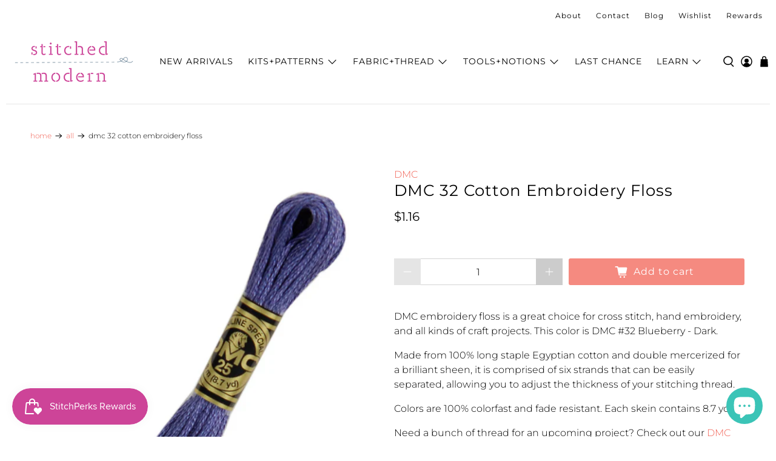

--- FILE ---
content_type: text/css
request_url: https://stitchedmodern.com/cdn/shop/t/14/assets/boost-sd-custom.css?v=1769906600553
body_size: -499
content:
.boost-sd__sorting-list{z-index:3}
/*# sourceMappingURL=/cdn/shop/t/14/assets/boost-sd-custom.css.map?v=1769906600553 */


--- FILE ---
content_type: text/javascript
request_url: https://stitchedmodern.com/cdn/shop/t/14/assets/boost-sd-custom.js?v=1769906600553
body_size: -73
content:
const updateProductItem=componentRegistry=>{componentRegistry.useComponentPlugin("ProductItem",{name:"Add SKU and specsheet to product card",enabled:!0,apply:()=>({afterRender(element){try{let productData=element.getParams()?.props?.product||element.getParams()?.props?.productData||element.getParams()?.props?.data;if(!document.querySelector('[data-product-id="'+productData.id+'"]'))return;let productHandleAjax=Shopify.routes.root+"products/"+productData.handle+"?view=boost-sd-theme-sticker";formRequest(productHandleAjax).then(res_success=>{let parse_res_success=JSON.parse(res_success),productTargetEl=document.querySelector('.boost-sd__product-item[id="'+parse_res_success.id+'"]');productTargetEl&&(productTargetEl.classList.add("has-thumbnail-sticker"),productTargetEl.querySelector(".boost-sd__product-image").insertAdjacentHTML("afterbegin",parse_res_success.theme_sticker))}).catch(res_error=>{console.error(res_error)})}catch{}}})})};window.__BoostCustomization__=(window.__BoostCustomization__??[]).concat([updateProductItem]);function formRequest(value){return new Promise((resolve,reject)=>{var xhr=window.XMLHttpRequest?new XMLHttpRequest:new ActiveXObject("Microsoft.XMLHTTP");xhr.open("GET",value),xhr.setRequestHeader("Content-Type","application/json"),xhr.onload=()=>resolve(xhr.responseText),xhr.onerror=()=>reject(xhr.statusText),xhr.send()})}
//# sourceMappingURL=/cdn/shop/t/14/assets/boost-sd-custom.js.map?v=1769906600553


--- FILE ---
content_type: text/javascript; charset=utf-8
request_url: https://stitchedmodern.com/products/dmc-32-cotton-embroidery-floss.js
body_size: 1058
content:
{"id":6615025811569,"title":"DMC 32 Cotton Embroidery Floss","handle":"dmc-32-cotton-embroidery-floss","description":"\u003cp\u003eDMC embroidery floss is a great choice for cross stitch, hand embroidery, and all kinds of craft projects. This color is DMC #32 Blueberry - Dark.\u003c\/p\u003e\n\u003cp\u003eMade from 100% long staple Egyptian cotton and double mercerized for a brilliant sheen, it is comprised of six strands that can be easily separated, allowing you to adjust the thickness of your stitching thread.\u003cbr\u003e\u003c\/p\u003e\n\u003cp\u003eColors are 100% colorfast and fade resistant. Each skein contains 8.7 yds.\u003c\/p\u003e\n\u003cp\u003e\u003cmeta charset=\"utf-8\"\u003e\u003cspan\u003eNeed a bunch of thread for an upcoming project\u003c\/span\u003e\u003cspan\u003e? Check out our \u003c\/span\u003e\u003ca title=\"DMC Embroidery Floss Quick Order form\" href=\"https:\/\/stitchedmodern.com\/pages\/dmc-quick-order\"\u003eDMC Quick Order form\u003c\/a\u003e\u003cspan\u003e.\u003c\/span\u003e\u003c\/p\u003e","published_at":"2021-08-16T20:05:33-04:00","created_at":"2021-08-05T16:17:29-04:00","vendor":"DMC","type":"Thread","tags":["color:Blue","not-on-sale","thread-category:Embroidery Floss","thread-type:Cotton Floss"],"price":116,"price_min":116,"price_max":116,"available":true,"price_varies":false,"compare_at_price":null,"compare_at_price_min":0,"compare_at_price_max":0,"compare_at_price_varies":false,"variants":[{"id":39472675160177,"title":"Default Title","option1":"Default Title","option2":null,"option3":null,"sku":"tfl-dmc-032","requires_shipping":true,"taxable":true,"featured_image":null,"available":true,"name":"DMC 32 Cotton Embroidery Floss","public_title":null,"options":["Default Title"],"price":116,"weight":0,"compare_at_price":null,"inventory_management":null,"barcode":"","requires_selling_plan":false,"selling_plan_allocations":[]}],"images":["\/\/cdn.shopify.com\/s\/files\/1\/1906\/2985\/products\/117_32.png?v=1629157110","\/\/cdn.shopify.com\/s\/files\/1\/1906\/2985\/products\/117_32.jpg?v=1629157110"],"featured_image":"\/\/cdn.shopify.com\/s\/files\/1\/1906\/2985\/products\/117_32.png?v=1629157110","options":[{"name":"Title","position":1,"values":["Default Title"]}],"url":"\/products\/dmc-32-cotton-embroidery-floss","media":[{"alt":null,"id":21214595219569,"position":1,"preview_image":{"aspect_ratio":1.0,"height":1293,"width":1293,"src":"https:\/\/cdn.shopify.com\/s\/files\/1\/1906\/2985\/products\/117_32.png?v=1629157110"},"aspect_ratio":1.0,"height":1293,"media_type":"image","src":"https:\/\/cdn.shopify.com\/s\/files\/1\/1906\/2985\/products\/117_32.png?v=1629157110","width":1293},{"alt":null,"id":21214595252337,"position":2,"preview_image":{"aspect_ratio":0.667,"height":3000,"width":2000,"src":"https:\/\/cdn.shopify.com\/s\/files\/1\/1906\/2985\/products\/117_32.jpg?v=1629157110"},"aspect_ratio":0.667,"height":3000,"media_type":"image","src":"https:\/\/cdn.shopify.com\/s\/files\/1\/1906\/2985\/products\/117_32.jpg?v=1629157110","width":2000}],"requires_selling_plan":false,"selling_plan_groups":[]}

--- FILE ---
content_type: text/javascript; charset=utf-8
request_url: https://stitchedmodern.com/products/dmc-32-cotton-embroidery-floss.js
body_size: 721
content:
{"id":6615025811569,"title":"DMC 32 Cotton Embroidery Floss","handle":"dmc-32-cotton-embroidery-floss","description":"\u003cp\u003eDMC embroidery floss is a great choice for cross stitch, hand embroidery, and all kinds of craft projects. This color is DMC #32 Blueberry - Dark.\u003c\/p\u003e\n\u003cp\u003eMade from 100% long staple Egyptian cotton and double mercerized for a brilliant sheen, it is comprised of six strands that can be easily separated, allowing you to adjust the thickness of your stitching thread.\u003cbr\u003e\u003c\/p\u003e\n\u003cp\u003eColors are 100% colorfast and fade resistant. Each skein contains 8.7 yds.\u003c\/p\u003e\n\u003cp\u003e\u003cmeta charset=\"utf-8\"\u003e\u003cspan\u003eNeed a bunch of thread for an upcoming project\u003c\/span\u003e\u003cspan\u003e? Check out our \u003c\/span\u003e\u003ca title=\"DMC Embroidery Floss Quick Order form\" href=\"https:\/\/stitchedmodern.com\/pages\/dmc-quick-order\"\u003eDMC Quick Order form\u003c\/a\u003e\u003cspan\u003e.\u003c\/span\u003e\u003c\/p\u003e","published_at":"2021-08-16T20:05:33-04:00","created_at":"2021-08-05T16:17:29-04:00","vendor":"DMC","type":"Thread","tags":["color:Blue","not-on-sale","thread-category:Embroidery Floss","thread-type:Cotton Floss"],"price":116,"price_min":116,"price_max":116,"available":true,"price_varies":false,"compare_at_price":null,"compare_at_price_min":0,"compare_at_price_max":0,"compare_at_price_varies":false,"variants":[{"id":39472675160177,"title":"Default Title","option1":"Default Title","option2":null,"option3":null,"sku":"tfl-dmc-032","requires_shipping":true,"taxable":true,"featured_image":null,"available":true,"name":"DMC 32 Cotton Embroidery Floss","public_title":null,"options":["Default Title"],"price":116,"weight":0,"compare_at_price":null,"inventory_management":null,"barcode":"","requires_selling_plan":false,"selling_plan_allocations":[]}],"images":["\/\/cdn.shopify.com\/s\/files\/1\/1906\/2985\/products\/117_32.png?v=1629157110","\/\/cdn.shopify.com\/s\/files\/1\/1906\/2985\/products\/117_32.jpg?v=1629157110"],"featured_image":"\/\/cdn.shopify.com\/s\/files\/1\/1906\/2985\/products\/117_32.png?v=1629157110","options":[{"name":"Title","position":1,"values":["Default Title"]}],"url":"\/products\/dmc-32-cotton-embroidery-floss","media":[{"alt":null,"id":21214595219569,"position":1,"preview_image":{"aspect_ratio":1.0,"height":1293,"width":1293,"src":"https:\/\/cdn.shopify.com\/s\/files\/1\/1906\/2985\/products\/117_32.png?v=1629157110"},"aspect_ratio":1.0,"height":1293,"media_type":"image","src":"https:\/\/cdn.shopify.com\/s\/files\/1\/1906\/2985\/products\/117_32.png?v=1629157110","width":1293},{"alt":null,"id":21214595252337,"position":2,"preview_image":{"aspect_ratio":0.667,"height":3000,"width":2000,"src":"https:\/\/cdn.shopify.com\/s\/files\/1\/1906\/2985\/products\/117_32.jpg?v=1629157110"},"aspect_ratio":0.667,"height":3000,"media_type":"image","src":"https:\/\/cdn.shopify.com\/s\/files\/1\/1906\/2985\/products\/117_32.jpg?v=1629157110","width":2000}],"requires_selling_plan":false,"selling_plan_groups":[]}